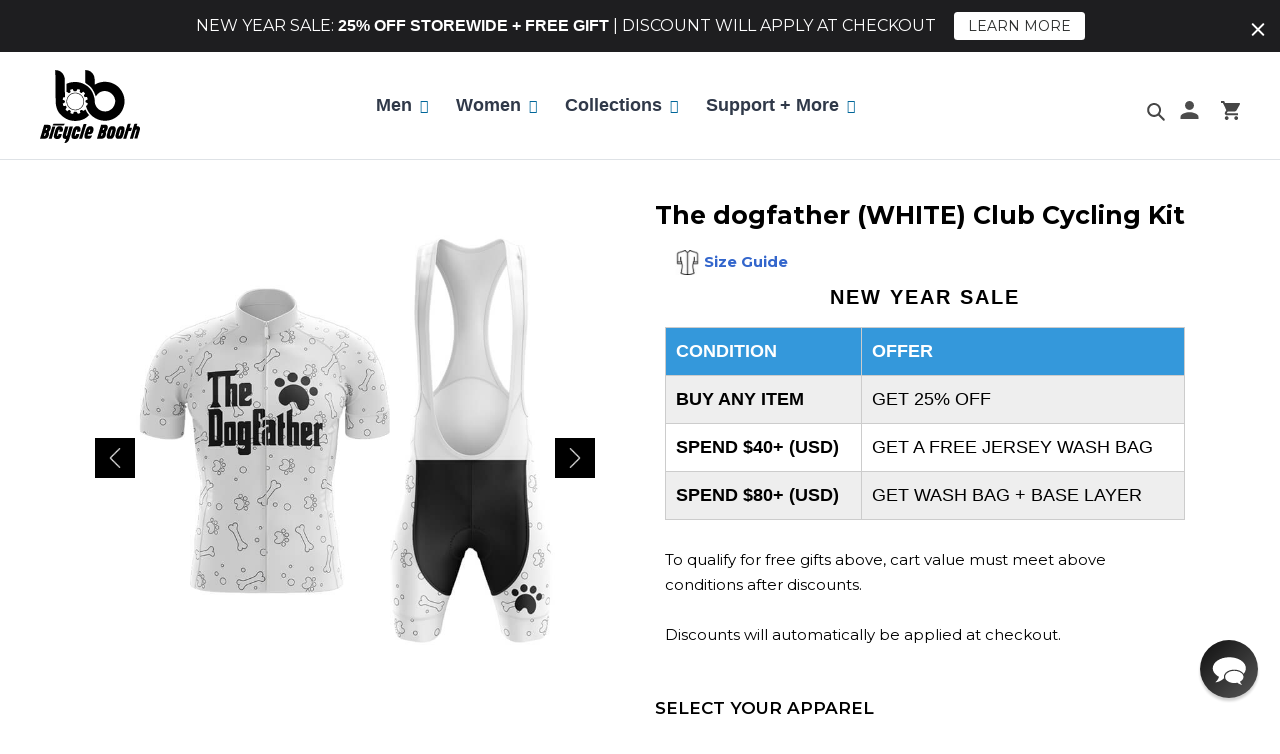

--- FILE ---
content_type: text/html; charset=utf-8
request_url: https://sapi.negate.io/script
body_size: -383
content:
FamctcrTD0TNXJzKi8sevpOZUyBCGHU3XLvS2BRSaPZBloRHYJtsNxeC5g+P6nO49os4lfe/oRHLmb9uFQlWyv0=

--- FILE ---
content_type: text/javascript; charset=utf-8
request_url: https://www.bicyclebooth.com/en-fr/products/3d-knit-base-layer-white.js
body_size: 739
content:
{"id":6660258005094,"title":"3D Knit Base Layer ( White )","handle":"3d-knit-base-layer-white","description":"\u003cmeta charset=\"utf-8\"\u003e\n\u003cp\u003e\u003cspan\u003eA circular-knit garment that is exceptionally comfortable, and incredibly versatile.\u003c\/span\u003e\u003c\/p\u003e\n\u003cp\u003e\u003cspan\u003e Wear it during the coldest of mornings, or the hottest of days. The 3D Knit removes moisture away from the skin and transports it to the surface of the fabric quicker than nude skin.\u003c\/span\u003e\u003c\/p\u003e\n\u003cdiv class=\"lp-contents-bottom\"\u003e\n\u003cdiv class=\"product-add-description\"\u003e\n\u003cdiv class=\"product-add-description__item\"\u003e\n\u003cdiv aria-expanded=\"true\" class=\"product-add-description__text collapse in\" aria-labelledby=\"product-add-description__title-1\" id=\"product-add-description__collapse-1\"\u003e\n\u003cp\u003e\u003cstrong\u003eSpecifications:\u003c\/strong\u003e\u003c\/p\u003e\n\u003c\/div\u003e\n\u003cdiv aria-expanded=\"true\" class=\"product-add-description__text collapse in\" aria-labelledby=\"product-add-description__title-1\"\u003e\n\u003cmeta charset=\"utf-8\"\u003eGender: Uni-Sex\u003c\/div\u003e\n\u003cdiv aria-expanded=\"true\" class=\"product-add-description__text collapse in\" aria-labelledby=\"product-add-description__title-1\"\u003eTemperature Rating: 15 °- 25° C | 61° to 77°F  \u003cbr\u003eOpenCell Mesh\u003cbr\u003e85% Polyester, 15% Spandex\u003c\/div\u003e\n\u003cdiv aria-expanded=\"true\" class=\"product-add-description__text collapse in\" aria-labelledby=\"product-add-description__title-1\"\u003e\u003cbr\u003e\u003c\/div\u003e\n\u003cdiv aria-expanded=\"true\" class=\"product-add-description__text collapse in\" aria-labelledby=\"product-add-description__title-1\"\u003e\u003c\/div\u003e\n\u003cdiv aria-expanded=\"true\" class=\"product-add-description__text collapse in\" aria-labelledby=\"product-add-description__title-1\"\u003e\u003c\/div\u003e\n\u003cdiv aria-expanded=\"true\" class=\"product-add-description__text collapse in\" aria-labelledby=\"product-add-description__title-1\"\u003e\u003c\/div\u003e\n\u003cdiv aria-expanded=\"true\" class=\"product-add-description__text collapse in\" aria-labelledby=\"product-add-description__title-1\"\u003e\u003c\/div\u003e\n\u003c\/div\u003e\n\u003c\/div\u003e\n\u003c\/div\u003e\n\u003cp\u003e\u003cb\u003eFeatures:\u003c\/b\u003e\u003c\/p\u003e\n\u003cul\u003e\n\u003cli\u003e\n\u003cp\u003e\u003cspan\u003eFirm Fit with Four needled Flat-Stitched Seams\u003c\/span\u003e\u003c\/p\u003e\n\u003c\/li\u003e\n\u003cli\u003e\n\u003cp\u003e\u003cspan\u003eOpenCell Mesh with Quick Drying and Highly breathable \u003c\/span\u003e\u003c\/p\u003e\n\u003c\/li\u003e\n\u003cli\u003e\n\u003cp\u003eThermo Regulation \u003c\/p\u003e\n\u003c\/li\u003e\n\u003c\/ul\u003e\n\u003cul\u003e\u003c\/ul\u003e\n\u003cdiv\u003e\n\u003cdiv\u003e\n\u003cul\u003e\u003c\/ul\u003e\n\u003c\/div\u003e\n\u003c\/div\u003e","published_at":"2021-11-16T23:11:51-05:00","created_at":"2021-11-16T22:53:09-05:00","vendor":"BBPOD","type":"Undershorts","tags":["apparel","PP_Cycling","spo-default","spo-disabled","underwear"],"price":2999,"price_min":2999,"price_max":2999,"available":true,"price_varies":false,"compare_at_price":null,"compare_at_price_min":0,"compare_at_price_max":0,"compare_at_price_varies":false,"variants":[{"id":39490269118566,"title":"S \/ Single","option1":"S","option2":"Single","option3":null,"sku":"","requires_shipping":true,"taxable":true,"featured_image":{"id":28570431684710,"product_id":6660258005094,"position":1,"created_at":"2021-11-29T03:01:42-05:00","updated_at":"2021-11-29T03:01:47-05:00","alt":"3D Knit Base Layer - Bicycle Booth","width":1000,"height":1000,"src":"https:\/\/cdn.shopify.com\/s\/files\/1\/1674\/2533\/products\/Front-View_c053b8ae-cbdd-4f52-90d8-fca8a5d3e12f.jpg?v=1638172907","variant_ids":[39490269118566,39490269184102,39490269216870,39490269249638,39490269282406,39490271871078]},"available":true,"name":"3D Knit Base Layer ( White ) - S \/ Single","public_title":"S \/ Single","options":["S","Single"],"price":2999,"weight":0,"compare_at_price":null,"inventory_quantity":-29,"inventory_management":null,"inventory_policy":"deny","barcode":"","featured_media":{"alt":"3D Knit Base Layer - Bicycle Booth","id":20825541509222,"position":1,"preview_image":{"aspect_ratio":1.0,"height":1000,"width":1000,"src":"https:\/\/cdn.shopify.com\/s\/files\/1\/1674\/2533\/products\/Front-View_c053b8ae-cbdd-4f52-90d8-fca8a5d3e12f.jpg?v=1638172907"}},"requires_selling_plan":false,"selling_plan_allocations":[]},{"id":39490271871078,"title":"M \/ Single","option1":"M","option2":"Single","option3":null,"sku":"","requires_shipping":true,"taxable":true,"featured_image":{"id":28570431684710,"product_id":6660258005094,"position":1,"created_at":"2021-11-29T03:01:42-05:00","updated_at":"2021-11-29T03:01:47-05:00","alt":"3D Knit Base Layer - Bicycle Booth","width":1000,"height":1000,"src":"https:\/\/cdn.shopify.com\/s\/files\/1\/1674\/2533\/products\/Front-View_c053b8ae-cbdd-4f52-90d8-fca8a5d3e12f.jpg?v=1638172907","variant_ids":[39490269118566,39490269184102,39490269216870,39490269249638,39490269282406,39490271871078]},"available":true,"name":"3D Knit Base Layer ( White ) - M \/ Single","public_title":"M \/ Single","options":["M","Single"],"price":2999,"weight":0,"compare_at_price":null,"inventory_quantity":-35,"inventory_management":null,"inventory_policy":"deny","barcode":"","featured_media":{"alt":"3D Knit Base Layer - Bicycle Booth","id":20825541509222,"position":1,"preview_image":{"aspect_ratio":1.0,"height":1000,"width":1000,"src":"https:\/\/cdn.shopify.com\/s\/files\/1\/1674\/2533\/products\/Front-View_c053b8ae-cbdd-4f52-90d8-fca8a5d3e12f.jpg?v=1638172907"}},"requires_selling_plan":false,"selling_plan_allocations":[]},{"id":39490269184102,"title":"L \/ Single","option1":"L","option2":"Single","option3":null,"sku":"","requires_shipping":true,"taxable":true,"featured_image":{"id":28570431684710,"product_id":6660258005094,"position":1,"created_at":"2021-11-29T03:01:42-05:00","updated_at":"2021-11-29T03:01:47-05:00","alt":"3D Knit Base Layer - Bicycle Booth","width":1000,"height":1000,"src":"https:\/\/cdn.shopify.com\/s\/files\/1\/1674\/2533\/products\/Front-View_c053b8ae-cbdd-4f52-90d8-fca8a5d3e12f.jpg?v=1638172907","variant_ids":[39490269118566,39490269184102,39490269216870,39490269249638,39490269282406,39490271871078]},"available":true,"name":"3D Knit Base Layer ( White ) - L \/ Single","public_title":"L \/ Single","options":["L","Single"],"price":2999,"weight":0,"compare_at_price":null,"inventory_quantity":-53,"inventory_management":null,"inventory_policy":"deny","barcode":"","featured_media":{"alt":"3D Knit Base Layer - Bicycle Booth","id":20825541509222,"position":1,"preview_image":{"aspect_ratio":1.0,"height":1000,"width":1000,"src":"https:\/\/cdn.shopify.com\/s\/files\/1\/1674\/2533\/products\/Front-View_c053b8ae-cbdd-4f52-90d8-fca8a5d3e12f.jpg?v=1638172907"}},"requires_selling_plan":false,"selling_plan_allocations":[]},{"id":39490269216870,"title":"XL \/ Single","option1":"XL","option2":"Single","option3":null,"sku":"","requires_shipping":true,"taxable":true,"featured_image":{"id":28570431684710,"product_id":6660258005094,"position":1,"created_at":"2021-11-29T03:01:42-05:00","updated_at":"2021-11-29T03:01:47-05:00","alt":"3D Knit Base Layer - Bicycle Booth","width":1000,"height":1000,"src":"https:\/\/cdn.shopify.com\/s\/files\/1\/1674\/2533\/products\/Front-View_c053b8ae-cbdd-4f52-90d8-fca8a5d3e12f.jpg?v=1638172907","variant_ids":[39490269118566,39490269184102,39490269216870,39490269249638,39490269282406,39490271871078]},"available":true,"name":"3D Knit Base Layer ( White ) - XL \/ Single","public_title":"XL \/ Single","options":["XL","Single"],"price":2999,"weight":0,"compare_at_price":null,"inventory_quantity":-31,"inventory_management":null,"inventory_policy":"deny","barcode":"","featured_media":{"alt":"3D Knit Base Layer - Bicycle Booth","id":20825541509222,"position":1,"preview_image":{"aspect_ratio":1.0,"height":1000,"width":1000,"src":"https:\/\/cdn.shopify.com\/s\/files\/1\/1674\/2533\/products\/Front-View_c053b8ae-cbdd-4f52-90d8-fca8a5d3e12f.jpg?v=1638172907"}},"requires_selling_plan":false,"selling_plan_allocations":[]},{"id":39490269249638,"title":"2XL \/ Single","option1":"2XL","option2":"Single","option3":null,"sku":"","requires_shipping":true,"taxable":true,"featured_image":{"id":28570431684710,"product_id":6660258005094,"position":1,"created_at":"2021-11-29T03:01:42-05:00","updated_at":"2021-11-29T03:01:47-05:00","alt":"3D Knit Base Layer - Bicycle Booth","width":1000,"height":1000,"src":"https:\/\/cdn.shopify.com\/s\/files\/1\/1674\/2533\/products\/Front-View_c053b8ae-cbdd-4f52-90d8-fca8a5d3e12f.jpg?v=1638172907","variant_ids":[39490269118566,39490269184102,39490269216870,39490269249638,39490269282406,39490271871078]},"available":true,"name":"3D Knit Base Layer ( White ) - 2XL \/ Single","public_title":"2XL \/ Single","options":["2XL","Single"],"price":2999,"weight":0,"compare_at_price":null,"inventory_quantity":-14,"inventory_management":null,"inventory_policy":"deny","barcode":"","featured_media":{"alt":"3D Knit Base Layer - Bicycle Booth","id":20825541509222,"position":1,"preview_image":{"aspect_ratio":1.0,"height":1000,"width":1000,"src":"https:\/\/cdn.shopify.com\/s\/files\/1\/1674\/2533\/products\/Front-View_c053b8ae-cbdd-4f52-90d8-fca8a5d3e12f.jpg?v=1638172907"}},"requires_selling_plan":false,"selling_plan_allocations":[]},{"id":39490269282406,"title":"3XL \/ Single","option1":"3XL","option2":"Single","option3":null,"sku":"","requires_shipping":true,"taxable":true,"featured_image":{"id":28570431684710,"product_id":6660258005094,"position":1,"created_at":"2021-11-29T03:01:42-05:00","updated_at":"2021-11-29T03:01:47-05:00","alt":"3D Knit Base Layer - Bicycle Booth","width":1000,"height":1000,"src":"https:\/\/cdn.shopify.com\/s\/files\/1\/1674\/2533\/products\/Front-View_c053b8ae-cbdd-4f52-90d8-fca8a5d3e12f.jpg?v=1638172907","variant_ids":[39490269118566,39490269184102,39490269216870,39490269249638,39490269282406,39490271871078]},"available":true,"name":"3D Knit Base Layer ( White ) - 3XL \/ Single","public_title":"3XL \/ Single","options":["3XL","Single"],"price":2999,"weight":0,"compare_at_price":null,"inventory_quantity":-18,"inventory_management":null,"inventory_policy":"deny","barcode":"","featured_media":{"alt":"3D Knit Base Layer - Bicycle Booth","id":20825541509222,"position":1,"preview_image":{"aspect_ratio":1.0,"height":1000,"width":1000,"src":"https:\/\/cdn.shopify.com\/s\/files\/1\/1674\/2533\/products\/Front-View_c053b8ae-cbdd-4f52-90d8-fca8a5d3e12f.jpg?v=1638172907"}},"requires_selling_plan":false,"selling_plan_allocations":[]}],"images":["\/\/cdn.shopify.com\/s\/files\/1\/1674\/2533\/products\/Front-View_c053b8ae-cbdd-4f52-90d8-fca8a5d3e12f.jpg?v=1638172907","\/\/cdn.shopify.com\/s\/files\/1\/1674\/2533\/products\/Back-View_d1689c28-8a50-47ac-b7f7-ae5e7a5a8607.jpg?v=1638172907","\/\/cdn.shopify.com\/s\/files\/1\/1674\/2533\/products\/7FECBBD4-71B0-4605-8081-FB469A6D29B4.jpg?v=1638172907","\/\/cdn.shopify.com\/s\/files\/1\/1674\/2533\/products\/483E9935-ED6A-4653-A4A4-A98657E625D4.jpg?v=1638172906","\/\/cdn.shopify.com\/s\/files\/1\/1674\/2533\/products\/EDFB3393-F2AC-4C00-983F-80A5BFF6399C.jpg?v=1638172906"],"featured_image":"\/\/cdn.shopify.com\/s\/files\/1\/1674\/2533\/products\/Front-View_c053b8ae-cbdd-4f52-90d8-fca8a5d3e12f.jpg?v=1638172907","options":[{"name":"Size","position":1,"values":["S","M","L","XL","2XL","3XL"]},{"name":"Quantity","position":2,"values":["Single"]}],"url":"\/en-fr\/products\/3d-knit-base-layer-white","media":[{"alt":"3D Knit Base Layer - Bicycle Booth","id":20825541509222,"position":1,"preview_image":{"aspect_ratio":1.0,"height":1000,"width":1000,"src":"https:\/\/cdn.shopify.com\/s\/files\/1\/1674\/2533\/products\/Front-View_c053b8ae-cbdd-4f52-90d8-fca8a5d3e12f.jpg?v=1638172907"},"aspect_ratio":1.0,"height":1000,"media_type":"image","src":"https:\/\/cdn.shopify.com\/s\/files\/1\/1674\/2533\/products\/Front-View_c053b8ae-cbdd-4f52-90d8-fca8a5d3e12f.jpg?v=1638172907","width":1000},{"alt":"3D Knit Base Layer - Bicycle Booth","id":20825541541990,"position":2,"preview_image":{"aspect_ratio":1.0,"height":1000,"width":1000,"src":"https:\/\/cdn.shopify.com\/s\/files\/1\/1674\/2533\/products\/Back-View_d1689c28-8a50-47ac-b7f7-ae5e7a5a8607.jpg?v=1638172907"},"aspect_ratio":1.0,"height":1000,"media_type":"image","src":"https:\/\/cdn.shopify.com\/s\/files\/1\/1674\/2533\/products\/Back-View_d1689c28-8a50-47ac-b7f7-ae5e7a5a8607.jpg?v=1638172907","width":1000},{"alt":"3D Knit Base Layer - Bicycle Booth","id":20804414865510,"position":3,"preview_image":{"aspect_ratio":1.5,"height":1365,"width":2048,"src":"https:\/\/cdn.shopify.com\/s\/files\/1\/1674\/2533\/products\/7FECBBD4-71B0-4605-8081-FB469A6D29B4.jpg?v=1638172907"},"aspect_ratio":1.5,"height":1365,"media_type":"image","src":"https:\/\/cdn.shopify.com\/s\/files\/1\/1674\/2533\/products\/7FECBBD4-71B0-4605-8081-FB469A6D29B4.jpg?v=1638172907","width":2048},{"alt":"3D Knit Base Layer - Bicycle Booth","id":20804414898278,"position":4,"preview_image":{"aspect_ratio":1.5,"height":1365,"width":2048,"src":"https:\/\/cdn.shopify.com\/s\/files\/1\/1674\/2533\/products\/483E9935-ED6A-4653-A4A4-A98657E625D4.jpg?v=1638172906"},"aspect_ratio":1.5,"height":1365,"media_type":"image","src":"https:\/\/cdn.shopify.com\/s\/files\/1\/1674\/2533\/products\/483E9935-ED6A-4653-A4A4-A98657E625D4.jpg?v=1638172906","width":2048},{"alt":"3D Knit Base Layer - Bicycle Booth","id":20804414931046,"position":5,"preview_image":{"aspect_ratio":1.5,"height":1365,"width":2048,"src":"https:\/\/cdn.shopify.com\/s\/files\/1\/1674\/2533\/products\/EDFB3393-F2AC-4C00-983F-80A5BFF6399C.jpg?v=1638172906"},"aspect_ratio":1.5,"height":1365,"media_type":"image","src":"https:\/\/cdn.shopify.com\/s\/files\/1\/1674\/2533\/products\/EDFB3393-F2AC-4C00-983F-80A5BFF6399C.jpg?v=1638172906","width":2048}],"requires_selling_plan":false,"selling_plan_groups":[]}

--- FILE ---
content_type: text/javascript; charset=utf-8
request_url: https://www.bicyclebooth.com/en-fr/products/cycling-jersey-mesh-laundry-wash-bag.js
body_size: 520
content:
{"id":7788284837990,"title":"Cycling Jersey Mesh Laundry Wash Bag","handle":"cycling-jersey-mesh-laundry-wash-bag","description":"\u003cul\u003e\n\u003cli\u003eProtect your premium cycling gear with this black mesh laundry bag, engineered specifically for jerseys and bib shorts.\u003c\/li\u003e\n\u003cli\u003eThe high-density polyester mesh allows water and detergent to flow freely while shielding delicate fabrics from snags and friction caused by zippers, buckles, and rough seams.\u003c\/li\u003e\n\u003cli\u003eThe secure zipper closure keeps everything contained throughout the wash cycle, preventing stretching and color fading.\u003c\/li\u003e\n\u003cli\u003eMachine washable and built to last, this essential accessory extends the lifespan of your cycling apparel while keeping your entire load organized. Invest in proper care—your kit deserves it.\u003c\/li\u003e\n\u003c\/ul\u003e","published_at":"2025-11-19T13:00:24-05:00","created_at":"2025-11-19T13:00:20-05:00","vendor":"Bicycle Booth","type":"Laundry Bag","tags":[],"price":999,"price_min":999,"price_max":999,"available":true,"price_varies":false,"compare_at_price":null,"compare_at_price_min":0,"compare_at_price_max":0,"compare_at_price_varies":false,"variants":[{"id":43615278039142,"title":"Default Title","option1":"Default Title","option2":null,"option3":null,"sku":null,"requires_shipping":true,"taxable":true,"featured_image":null,"available":true,"name":"Cycling Jersey Mesh Laundry Wash Bag","public_title":null,"options":["Default Title"],"price":999,"weight":0,"compare_at_price":null,"inventory_quantity":-81,"inventory_management":null,"inventory_policy":"deny","barcode":"","requires_selling_plan":false,"selling_plan_allocations":[]}],"images":["\/\/cdn.shopify.com\/s\/files\/1\/1674\/2533\/files\/Laundry_Bag.png?v=1763574356","\/\/cdn.shopify.com\/s\/files\/1\/1674\/2533\/files\/Laundry_Bag_with_Jerseys-min.png?v=1763575285"],"featured_image":"\/\/cdn.shopify.com\/s\/files\/1\/1674\/2533\/files\/Laundry_Bag.png?v=1763574356","options":[{"name":"Title","position":1,"values":["Default Title"]}],"url":"\/en-fr\/products\/cycling-jersey-mesh-laundry-wash-bag","media":[{"alt":null,"id":25686231548006,"position":1,"preview_image":{"aspect_ratio":1.0,"height":1024,"width":1024,"src":"https:\/\/cdn.shopify.com\/s\/files\/1\/1674\/2533\/files\/Laundry_Bag.png?v=1763574356"},"aspect_ratio":1.0,"height":1024,"media_type":"image","src":"https:\/\/cdn.shopify.com\/s\/files\/1\/1674\/2533\/files\/Laundry_Bag.png?v=1763574356","width":1024},{"alt":null,"id":25686275293286,"position":2,"preview_image":{"aspect_ratio":1.0,"height":1024,"width":1024,"src":"https:\/\/cdn.shopify.com\/s\/files\/1\/1674\/2533\/files\/Laundry_Bag_with_Jerseys-min.png?v=1763575285"},"aspect_ratio":1.0,"height":1024,"media_type":"image","src":"https:\/\/cdn.shopify.com\/s\/files\/1\/1674\/2533\/files\/Laundry_Bag_with_Jerseys-min.png?v=1763575285","width":1024}],"requires_selling_plan":false,"selling_plan_groups":[]}